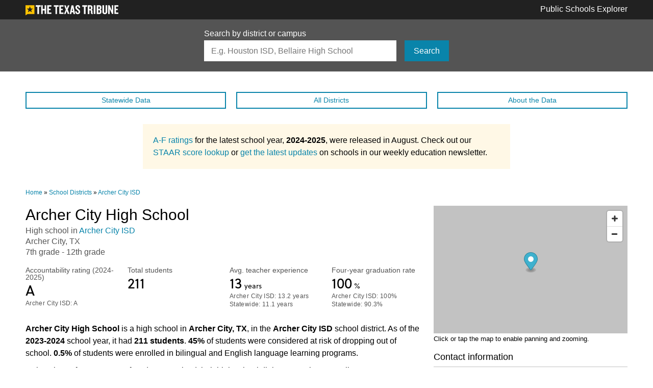

--- FILE ---
content_type: text/html; charset=utf-8
request_url: https://schools.texastribune.org/districts/archer-city-isd/archer-city-high-school/
body_size: 8992
content:
<!doctype html>
<html lang="en">
<head>
  <meta charset="utf-8">
  <meta http-equiv="X-UA-Compatible" content="IE=edge">
  <meta name="viewport" content="width=device-width, initial-scale=1">
  <meta name="twitter:card" content="summary_large_image">
<meta name="twitter:site" content="@texastribune">
<meta name="twitter:creator" content="@texastribune">
<meta property="og:url" content="https://schools.texastribune.org/districts/archer-city-isd/archer-city-high-school/">
<meta property="og:title" content="Archer City High School">
<meta property="og:type" content="article">
<meta property="article:publisher" content="https://www.facebook.com/texastribune">
<meta property="article:published_time" content="2015-12-08">
<meta property="article:modified_time" content="2025-08-18">
<meta property="og:description" content="Texas Public Schools: Use our database to learn more about the state’s  districts and  public schools, including hundreds of charter schools and alternative campuses. You can easily navigate through information on demographics, academic performance, college readiness and average teacher salaries for each school or district.">
<meta property="og:site_name" content="Texas Public Schools">
<meta property="og:image" content="http://schools.texastribune.org/static/images/facebook-share.ee0f18c1b10c.jpg">
<meta property="fb:app_id" content="154122474650943">

  <title>Archer City High School | Texas Public Schools | The Texas Tribune</title>
  <link rel="canonical" href="https://schools.texastribune.org/districts/archer-city-isd/archer-city-high-school/" />
  <script src="https://use.typekit.net/gbr6cnk.js"></script>
  <script>try{Typekit.load({ async: true });}catch(e){}</script>
  <link rel="stylesheet" href="/static/styles/main.bd2c7377f1cc.css">
  <script>var googletag = googletag || {};googletag.cmd = googletag.cmd || [];var BLANK_STORY_IMAGE = '/static/images/trib-bug.398e41225d62.png';</script>
  <script type="application/ld+json">
    {
      "@context": "http://schema.org",
      "@type": "WebPage",
      "headline": "Archer City High School - Archer City ISD (Public Schools)",
      "url": "https://schools.texastribune.org/districts/archer-city-isd/archer-city-high-school/",
      "thumbnailUrl": "http://schools.texastribune.org/static/images/facebook-share.ee0f18c1b10c.jpg",
      "dateCreated": "2015-12-08T06:00:00-06:00",
      "dateModified": "2025-08-18T06:00:00-06:00",
      "articleSection": "Public Education",
      "creator": ["Ryan Murphy", "Annie Daniel", "Mandi Cai", "Eric Lau", "Yuriko Schumacher", "Carla Astudillo", "Rob Reid"],
      "keywords": ["education", "public schools", "public education"],
      "potentialAction": {
        "@type": "SearchAction",
        "target": "https://schools.texastribune.org/search/?q={search_term_string}",
        "query-input": "required name=search_term_string"
      }
    }
  </script>
</head>

<body>

<!-- Google surveys need to go here -->

<script src='https://api.mapbox.com/mapbox-gl-js/v0.54.0/mapbox-gl.js'></script>
<link href='https://api.mapbox.com/mapbox-gl-js/v0.54.0/mapbox-gl.css' rel='stylesheet' />

<script>
(function() {
  var ARTICLE_URL = window.location.href;
  var CONTENT_ID = 'everything';
  document.write(
    '<scr'+'ipt '+
    'src="//survey.g.doubleclick.net/survey?site=41001'+
    '&amp;url='+encodeURIComponent(ARTICLE_URL)+
    (CONTENT_ID ? '&amp;cid='+encodeURIComponent(CONTENT_ID) : '')+
    '&amp;random='+(new Date).getTime()+
    '" type="text/javascript">'+'\x3C/scr'+'ipt>'
  );
})();

// A hacky way of determining if a Google survey has been loaded
window.onload = function() {
  var gtm = document.getElementById('t402-prompt-iframe');

  // Send Google Analytics event if there's an iframe on the page
  if (gtm != null) {
    if ( gtm.contentWindow.document.body.innerHTML.length > 0 ) {
      window.dataLayer.push({
        event: 'customDataVisuals',
        gaCategory: 'data visuals - schools',
        gaAction: 'google form loaded',
        gaLabel: '',
      });
    }
  }
}
</script>



<header class="header header-standard" role="banner">

<div class="container">
  <div class="header-logo">
    <a href="http://www.texastribune.org/">
      <img class="tribune-logo tribune-logo-desktop" src="/static/images/logos/tribune-white.1748768abf41.svg" alt="The Texas Tribune">
      <img class="tribune-logo tribune-logo-mobile" src="/static/images/logos/tribune-white-small.0a60a7ad62f1.svg" alt="The Texas Tribune">
    </a>
  </div>

  <a class="header-title" href="/">Public Schools Explorer</a>
</div>

</header>



<section class="search-bar">
  <div class="container">
    <form class="search-form" action="/search/" method="GET">
      <label class="search-form-label" for="search">Search by district or campus</label>
      <div class="search-input-group">
      <input class="search-form-input" id="search" type="search" name="q" placeholder="E.g. Houston ISD, Bellaire High School" autocapitalize="none" autocomplete="off" autocorrect="off" spellcheck="false">
      <span class="search-form-submit">
        <button class="btn btn-link" type="submit">Search</button>
      </span>
      </div>
    </form>
  </div>
</section>

<aside class="ad-slot ad-slot--hidden-on-mobile">
  <div id="ad-banner-leader"></div>
</aside>


<nav class="menu-bar-container container">
  <ul class="menu-bar">
    <li class="menu-bar__item"><a class="btn btn-link-ghost btn-block btn-thin" href="/states/tx/">Statewide<span class="menu-bar__text"> Data</span></a></li>
    <li class="menu-bar__item"><a class="btn btn-link-ghost btn-block btn-thin" href="/districts/">All Districts</a></li>
    <li class="menu-bar__item"><a class="btn btn-link-ghost btn-block btn-thin" href="/about/">About<span class="menu-bar__text"> the Data</span></a></li>
  </ul>
</nav>


<div class="a-f-ratings-announcement">
  <p>
    <a href="https://www.texastribune.org/2025/08/15/texas-a-f-school-district-accountability-ratings-lookup/">A-F ratings</a> for the latest school year, <span style="font-weight: bold;">2024-2025</span>, were released in August. Check out our <a href="https://www.texastribune.org/2025/08/16/texas-staar-scores-lookup/">STAAR score lookup</a> or <a href="https://www.texastribune.org/newsletters/education-weekly/">get the latest updates</a> on schools in our weekly education newsletter.
 
  </p>
</div>






<div class="reminder-bar" id="js-reminder-bar">
  <div class="container">
    <span class="reminder-bar__title">Archer City High School &mdash; Archer City ISD</span>
    <span class="reminder-bar__year">2023-2024</span>
  </div>
</div>



<main class="container" id="main" role="main">
  <div class="p402_premium">
    
<nav class="breadcrumbs">
  <a class="breadcrumbs__item" href="/">Home</a> » <a class="breadcrumbs__item" href="/districts/">School Districts</a> » <a class="breadcrumbs__item" href="/districts/archer-city-isd/">Archer City ISD</a>
</nav>


    

<section class="row section">
<div class="intro-block">
<header class="page-header">
  <h1 class="page-headline" id="js-reminder-bar-trigger">Archer City High School</h1>
  <ul>
    <li class="page-subtext">High school in <a href="/districts/archer-city-isd/">Archer City ISD</a></li>
    <li class="page-subtext">Archer City, TX</li>
    <li class="page-subtext">7th grade - 12th grade</li>
  </ul>
  
</header>



<section class="row metrics">
  
<div class="metric">
  <p class="metric-title">Accountability rating 
    
      
        (2024-2025)
      
    
  </p>
  <p class="metric-value">
    A<span class="metric-value-label"> </span>
  </p>
  
    
    <p class="metric-subtext">
      Archer City ISD: A
    </p>
    
    
  
</div>

  
<div class="metric">
  <p class="metric-title">Total students 
    
      
    
  </p>
  <p class="metric-value">
    211<span class="metric-value-label"> </span>
  </p>
  
    
    
  
</div>

  
<div class="metric">
  <p class="metric-title">Avg. teacher experience 
    
      
    
  </p>
  <p class="metric-value">
    13<span class="metric-value-label"> years</span>
  </p>
  
    
    <p class="metric-subtext">
      Archer City ISD: 13.2 years
    </p>
    
    
    <p class="metric-subtext">
      Statewide: 11.1 years
    </p>
    
  
</div>

  
<div class="metric">
  <p class="metric-title">Four-year graduation rate 
    
      
    
  </p>
  <p class="metric-value">
    100<span class="metric-value-label"> %</span>
  </p>
  
    
    <p class="metric-subtext">
      Archer City ISD: 100%
    </p>
    
    
    <p class="metric-subtext">
      Statewide: 90.3%
    </p>
    
  
</div>

</section>


<section class="page-prose">
  <p>
    <strong>Archer City High School</strong> is a high school in <strong>Archer City, TX</strong>, in the <strong>Archer City ISD</strong> school district. 
    As of the <strong>2023-2024</strong> school year, it had <strong>211 students</strong>. 
    <strong>45%</strong> of students were considered at risk of dropping out of school. 
    <strong>0.5%</strong> of students were enrolled in bilingual and English language learning programs.
  </p>

  <!---<p>
    The school received an accountability rating of <strong>A</strong> for the <strong>2024-2025</strong> school year.
  </p>--->

  <p>
    
    In the Class of 2023, <strong>100%</strong> of students received their high school diplomas on time or earlier.
    
    
  </p>

  <p>
    
      
      The average SAT score at Archer City High School was <strong>1248</strong> for <strong>2022-2023</strong> graduates.
      
      
      The average ACT score was <strong>20.2</strong>.
      
    
  </p>

  <p>
    
    As of the <strong>2023-2024</strong> school year, an average teacher's salary was <strong>$56,768</strong>, which is <strong>$5,706 less</strong> than the state average.
    

    
    On average, teachers had <strong>13 years</strong> of experience.
    
  </p>
</section>

</div>
<div class="contact-block">
<div class="map" id="map-campus"></div>
<figcaption class="map-caption">
  Click or tap the map to enable panning and zooming.
</figcaption>

<section class="card">
  <h2 class="card-header">Contact information</h2>
  <div class="row">
  <div class="col-6">
  
  <h3 class="card-title">Website</h3>
  <p class="card-text card-website"><a href="http://www.archercityisd.net/" rel="nofollow">www.archercityisd.net/</a></p>
  
  
  <h3 class="card-title">Address</h3>
  <address class="card-address">
    600 S Ash St<br>
    Archer City, TX 76351-0926
  </address>
  
  
  <h3 class="card-title">Office phone number</h3>
  <p class="card-text"><span class="icon-phone"></span> <a href="tel://+19405744713">(940) 574-4713</a></p>
  
  </div>
  <div class="col-6">
  
  
  <h3 class="card-title">
  
    Principal
  
  </h3>
  <ul class="card-list">
  
    <li class="card-list-item">Luke Nichols</li>
    <li class="card-list-item card-website"><a href="mailto:lnichols@archercityisd.net">lnichols@archercityisd.net</a></li>
    <li class="card-list-item"><span class="icon-phone"></span> <a href="tel://+19405744713">(940) 574-4713</a></li>
  
  </ul>
  
  
  </div>
  </div>
  <h2 class="card-header outcomes-header"><a href="/outcomes/">Higher Ed Outcomes</a></h2>
  <div class="row">
    <div class="col-12">
      <p class="outcomes-description">Students in <strong>Archer City High School</strong> are part of the Texas Education Agency’s <strong>Region 09</strong>. Students who started eighth grade in <strong>2011</strong> in this region had a college graduation rate of <strong>21.8 percent</strong>. <a href="/outcomes/regions/09/">View a more comprehensive breakdown</a> of the higher education outcomes in <strong>Region 09</strong>.</p>
    </div>
  </div>
</section>
</div>
</section>

<aside class="ad-slot">
  <div id="ad-banner-middle-1"></div>
</aside>


<section class="metrics-block section">

<nav class="metrics-nav" id="metrics-nav">
  <ul class="metrics-jumper">
    <li class="metrics-jumper__item btn btn-link btn-link-hover js-metric-jumper" data-jumper="demographics">Demographics</li>
    <li class="metrics-jumper__item btn btn-gray-ghost btn-link-hover js-metric-jumper" data-jumper="academics">Academics</li>
    <li class="metrics-jumper__item btn btn-gray-ghost btn-link-hover js-metric-jumper" data-jumper="college">College readiness</li>
    <li class="metrics-jumper__item btn btn-gray-ghost btn-link-hover js-metric-jumper" data-jumper="staff">Staff</li>
  </ul>

  <aside class="ad-slot ad-slot--small-margin">
  <div id="ad-sidebar"></div>
</aside>


  <div class="card">
    <p class="card-text"><span class="bold"><a href="/about/#masked">Masked</a></span> &mdash; This statistic is hidden because it may make it possible to identify a student.</p>
    <p class="card-text"><span class="bold">N/A</span> &mdash; No data is available, or the number is zero.</p>
  </div>
</nav>


<div class="metrics-section" id="metrics-section">



<section class="section js-metrics-block" id="demographics">
  <h2 class="page-section-header js-metrics-header">Demographics</h2>

  <h3 class="page-section-subheader">Race and ethnicity</h3>

  <section class="row metrics">
    
<div class="metric metric--full-row">
  <p class="metric-title">Total students 
    
      
    
  </p>
  <p class="metric-value metric-value--bigger">
    211<span class="metric-value-label"> </span>
  </p>
  
    
    
  
</div>

    
<div class="metric">
  <p class="metric-title">African American 
    
      
    
  </p>
  <p class="metric-value">
    0<span class="metric-value-label"> </span><span class="metric-subtext"> (0%)</span>
  </p>
  
    
    <p class="metric-subtext">
      Archer City ISD: 0.2%
    </p>
    
    
    <p class="metric-subtext">
      Statewide: 12.8%
    </p>
    
  
</div>

    
<div class="metric">
  <p class="metric-title">American Indian 
    
      
    
  </p>
  <p class="metric-value">
    5<span class="metric-value-label"> </span><span class="metric-subtext"> (2.4%)</span>
  </p>
  
    
    <p class="metric-subtext">
      Archer City ISD: 1.8%
    </p>
    
    
    <p class="metric-subtext">
      Statewide: 0.3%
    </p>
    
  
</div>

    
<div class="metric">
  <p class="metric-title">Asian 
    
      
    
  </p>
  <p class="metric-value">
    0<span class="metric-value-label"> </span><span class="metric-subtext"> (0%)</span>
  </p>
  
    
    <p class="metric-subtext">
      Archer City ISD: 0%
    </p>
    
    
    <p class="metric-subtext">
      Statewide: 5.4%
    </p>
    
  
</div>

    
<div class="metric">
  <p class="metric-title">Hispanic 
    
      
    
  </p>
  <p class="metric-value">
    33<span class="metric-value-label"> </span><span class="metric-subtext"> (15.6%)</span>
  </p>
  
    
    <p class="metric-subtext">
      Archer City ISD: 15.1%
    </p>
    
    
    <p class="metric-subtext">
      Statewide: 53.2%
    </p>
    
  
</div>
    
<div class="metric">
  <p class="metric-title">Pacific Islander 
    
      
    
  </p>
  <p class="metric-value">
    0<span class="metric-value-label"> </span><span class="metric-subtext"> (0%)</span>
  </p>
  
    
    <p class="metric-subtext">
      Archer City ISD: 0%
    </p>
    
    
    <p class="metric-subtext">
      Statewide: 0.2%
    </p>
    
  
</div>

    
<div class="metric">
  <p class="metric-title">White 
    
      
    
  </p>
  <p class="metric-value">
    164<span class="metric-value-label"> </span><span class="metric-subtext"> (77.7%)</span>
  </p>
  
    
    <p class="metric-subtext">
      Archer City ISD: 79.1%
    </p>
    
    
    <p class="metric-subtext">
      Statewide: 25%
    </p>
    
  
</div>

    
<div class="metric">
  <p class="metric-title">Two or more races 
    
      
    
  </p>
  <p class="metric-value">
    9<span class="metric-value-label"> </span><span class="metric-subtext"> (4.3%)</span>
  </p>
  
    
    <p class="metric-subtext">
      Archer City ISD: 3.8%
    </p>
    
    
    <p class="metric-subtext">
      Statewide: 3.1%
    </p>
    
  
</div>

  </section>

  <section class="bar-chart">

<div class="bar-chart-row">
  <p class="bar-chart-label">African American</p>
  <div class="bar-chart-bar">
    <span class="bar-chart-bar-color" style="width: 0%"></span>
  </div>
  <p class="bar-chart-value">0%</p>
</div>

<div class="bar-chart-row">
  <p class="bar-chart-label">American Indian</p>
  <div class="bar-chart-bar">
    <span class="bar-chart-bar-color" style="width: 2.4%"></span>
  </div>
  <p class="bar-chart-value">2.4%</p>
</div>

<div class="bar-chart-row">
  <p class="bar-chart-label">Asian</p>
  <div class="bar-chart-bar">
    <span class="bar-chart-bar-color" style="width: 0%"></span>
  </div>
  <p class="bar-chart-value">0%</p>
</div>

<div class="bar-chart-row">
  <p class="bar-chart-label">Hispanic</p>
  <div class="bar-chart-bar">
    <span class="bar-chart-bar-color" style="width: 15.6%"></span>
  </div>
  <p class="bar-chart-value">15.6%</p>
</div>

<div class="bar-chart-row">
  <p class="bar-chart-label">Pacific Islander</p>
  <div class="bar-chart-bar">
    <span class="bar-chart-bar-color" style="width: 0%"></span>
  </div>
  <p class="bar-chart-value">0%</p>
</div>

<div class="bar-chart-row">
  <p class="bar-chart-label">White</p>
  <div class="bar-chart-bar">
    <span class="bar-chart-bar-color" style="width: 77.7%"></span>
  </div>
  <p class="bar-chart-value">77.7%</p>
</div>

<div class="bar-chart-row">
  <p class="bar-chart-label">Two or more races</p>
  <div class="bar-chart-bar">
    <span class="bar-chart-bar-color" style="width: 4.3%"></span>
  </div>
  <p class="bar-chart-value">4.3%</p>
</div>

</section>


  <h3 class="page-section-subheader">Risk factors</h3>

  <section class="page-prose">
    <p>A student is <a href="/about/#at-risk">identified as being at risk of dropping out of school</a> based on state-defined criteria. A student is defined as "economically disadvantaged" if he or she is eligible for free or reduced-price lunch or other public assistance.</p>
  </section>

  <section class="row metrics">
    
<div class="metric">
  <p class="metric-title">At-risk students 
    
      
    
  </p>
  <p class="metric-value">
    45<span class="metric-value-label"> %</span>
  </p>
  
    
    <p class="metric-subtext">
      Archer City ISD: 30.8%
    </p>
    
    
    <p class="metric-subtext">
      Statewide: 53.2%
    </p>
    
  
</div>

    
<div class="metric">
  <p class="metric-title">Economically disadvantaged 
    
      
    
  </p>
  <p class="metric-value">
    48.8<span class="metric-value-label"> %</span>
  </p>
  
    
    <p class="metric-subtext">
      Archer City ISD: 50.1%
    </p>
    
    
    <p class="metric-subtext">
      Statewide: 62.3%
    </p>
    
  
</div>

    
<div class="metric">
  <p class="metric-title">Limited English proficiency 
    
      
    
  </p>
  <p class="metric-value">
    0.5<span class="metric-value-label"> %</span>
  </p>
  
    
    <p class="metric-subtext">
      Archer City ISD: 1.4%
    </p>
    
    
    <p class="metric-subtext">
      Statewide: 24.4%
    </p>
    
  
</div>

  </section>

  <section class="bar-chart">

<div class="bar-chart-row">
  <p class="bar-chart-label">At-risk students</p>
  <div class="bar-chart-bar">
    <span class="bar-chart-bar-color" style="width: 45.0%"></span>
  </div>
  <p class="bar-chart-value">45.0%</p>
</div>

<div class="bar-chart-row">
  <p class="bar-chart-label">Econ. disadvantaged</p>
  <div class="bar-chart-bar">
    <span class="bar-chart-bar-color" style="width: 48.8%"></span>
  </div>
  <p class="bar-chart-value">48.8%</p>
</div>

<div class="bar-chart-row">
  <p class="bar-chart-label">Limited Eng. proficiency</p>
  <div class="bar-chart-bar">
    <span class="bar-chart-bar-color" style="width: 0.5%"></span>
  </div>
  <p class="bar-chart-value">0.5%</p>
</div>

</section>


  <h3 class="page-section-subheader">Enrollment by program</h3>

  <section class="page-prose">
    <p>A look at the percentage of students enrolled in certain programs offered at schools for the <span style="font-weight: bold;">2023-2024</span> school year. 
    A student can be enrolled in more than one program.</p>
  </section>

  <section class="row metrics">
    
<div class="metric">
  <p class="metric-title">Bilingual/ESL 
    
      
    
  </p>
  <p class="metric-value">
    0.5<span class="metric-value-label"> %</span>
  </p>
  
    
    <p class="metric-subtext">
      Archer City ISD: 1.4%
    </p>
    
    
    <p class="metric-subtext">
      Statewide: 24.5%
    </p>
    
  
</div>

    
    
<div class="metric">
  <p class="metric-title">Gifted and Talented 
    
      
    
  </p>
  <p class="metric-value">
    8.1<span class="metric-value-label"> %</span>
  </p>
  
    
    <p class="metric-subtext">
      Archer City ISD: 8%
    </p>
    
    
    <p class="metric-subtext">
      Statewide: 8.5%
    </p>
    
  
</div>

    
<div class="metric">
  <p class="metric-title">Special Education 
    
      
    
  </p>
  <p class="metric-value">
    13.3<span class="metric-value-label"> %</span>
  </p>
  
    
    <p class="metric-subtext">
      Archer City ISD: 14.5%
    </p>
    
    
    <p class="metric-subtext">
      Statewide: 13.9%
    </p>
    
  
</div>

  </section>

  <section class="bar-chart">

<div class="bar-chart-row">
  <p class="bar-chart-label">Bilingual/ESL</p>
  <div class="bar-chart-bar">
    <span class="bar-chart-bar-color" style="width: 0.5%"></span>
  </div>
  <p class="bar-chart-value">0.5%</p>
</div>

<div class="bar-chart-row">
  <p class="bar-chart-label">Gifted and talented</p>
  <div class="bar-chart-bar">
    <span class="bar-chart-bar-color" style="width: 8.1%"></span>
  </div>
  <p class="bar-chart-value">8.1%</p>
</div>

<div class="bar-chart-row">
  <p class="bar-chart-label">Special education</p>
  <div class="bar-chart-bar">
    <span class="bar-chart-bar-color" style="width: 13.3%"></span>
  </div>
  <p class="bar-chart-value">13.3%</p>
</div>

</section>

</section>




<section class="section js-metrics-block" id="academics">
  <h2 class="page-section-header">Academics</h2>
  
    <h3 class="page-section-subheader">Accountability ratings</h3>

    <div class="page-prose">
      <p>Texas assigns ratings to districts and campuses that designate their performance in relation to the state's accountability system.</p>
      
      <div class="a-f-ratings-announcement">
  <p>
    <a href="https://www.texastribune.org/2025/08/15/texas-a-f-school-district-accountability-ratings-lookup/">A-F ratings</a> for the latest school year, <span style="font-weight: bold;">2024-2025</span>, were released in August. Check out our <a href="https://www.texastribune.org/2025/08/16/texas-staar-scores-lookup/">STAAR score lookup</a> or <a href="https://www.texastribune.org/newsletters/education-weekly/">get the latest updates</a> on schools in our weekly education newsletter.
 
  </p>
</div>

    </div>

    <section class="row metrics">
      
        
<div class="metric">
  <p class="metric-title">Overall 
    
      
        (2024-2025)
      
    
  </p>
  <p class="metric-value">
    A<span class="metric-value-label"> </span>
  </p>
  
    
    <p class="metric-subtext">
      Archer City ISD: A
    </p>
    
    
  
</div>

        
<div class="metric">
  <p class="metric-title">Student achievement 
    
      
        (2024-2025)
      
    
  </p>
  <p class="metric-value">
    A<span class="metric-value-label"> </span>
  </p>
  
    
    <p class="metric-subtext">
      Archer City ISD: A
    </p>
    
    
  
</div>

        
<div class="metric">
  <p class="metric-title">School progress 
    
      
        (2024-2025)
      
    
  </p>
  <p class="metric-value">
    A<span class="metric-value-label"> </span>
  </p>
  
    
    <p class="metric-subtext">
      Archer City ISD: A
    </p>
    
    
  
</div>

        
<div class="metric">
  <p class="metric-title">Closing the gaps 
    
      
        (2024-2025)
      
    
  </p>
  <p class="metric-value">
    A<span class="metric-value-label"> </span>
  </p>
  
    
    <p class="metric-subtext">
      Archer City ISD: A
    </p>
    
    
  
</div>

      
    </section>

    <div class="page-prose">
      <p>The overall grades are based on three categories: student achievement (how well students perform academically), school progress (how well students perform over time and compared to students in similar schools) and closing the gaps (how well schools are boosting performance for subgroups such as students with special needs).</p>
      <!---<p>For a detailed explanation of this year’s accountability system, see the <a href="https://tea.texas.gov/texas-schools/accountability/academic-accountability/performance-reporting/2024-accountability-manual">2024 Accountability Manual</a>.</p>
      --->
      <p>For a detailed explanation of this year’s accountability system, see the <a href="https://tea.texas.gov/texas-schools/accountability/academic-accountability/performance-reporting/2025-accountability-manual">2025 Accountability Manual</a>.</p>
    </div>
  

  
    <h3 class="page-section-subheader">Four-year graduation rates</h3>

    <div class="page-prose">
      <p>The percentage of students who started ninth grade in 2019-2020 and received a high school diploma on time &mdash; by <strong>Aug. 31, 2023</strong>. <a href="/about/#four-year-grad">Learn more about how four-year graduation rates are defined</a>.</p>
    </div>

    <section class="row metrics">
      
<div class="metric">
  <p class="metric-title">All students 
    
      
    
  </p>
  <p class="metric-value">
    100<span class="metric-value-label"> %</span>
  </p>
  
    
    <p class="metric-subtext">
      Archer City ISD: 100%
    </p>
    
    
    <p class="metric-subtext">
      Statewide: 90.3%
    </p>
    
  
</div>

      
<div class="metric">
  <p class="metric-title">African American 
    
      
    
  </p>
  <p class="metric-value">
    N/A<span class="metric-value-label"> </span>
  </p>
  
    
    <p class="metric-subtext">
      Archer City ISD: N/A
    </p>
    
    
    <p class="metric-subtext">
      Statewide: 86.7%
    </p>
    
  
</div>

      
<div class="metric">
  <p class="metric-title">American Indian 
    
      
    
  </p>
  <p class="metric-value">
    N/A<span class="metric-value-label"> </span>
  </p>
  
    
    <p class="metric-subtext">
      Archer City ISD: N/A
    </p>
    
    
    <p class="metric-subtext">
      Statewide: 89.3%
    </p>
    
  
</div>

      
<div class="metric">
  <p class="metric-title">Asian 
    
      
    
  </p>
  <p class="metric-value">
    N/A<span class="metric-value-label"> </span>
  </p>
  
    
    <p class="metric-subtext">
      Archer City ISD: N/A
    </p>
    
    
    <p class="metric-subtext">
      Statewide: 96.9%
    </p>
    
  
</div>

      
<div class="metric">
  <p class="metric-title">Hispanic 
    
      
    
  </p>
  <p class="metric-value">
    Masked<span class="metric-value-label"> </span>
  </p>
  
    
    <p class="metric-subtext">
      Archer City ISD: Masked
    </p>
    
    
    <p class="metric-subtext">
      Statewide: 88.6%
    </p>
    
  
</div>

      
<div class="metric">
  <p class="metric-title">Pacific Islander 
    
      
    
  </p>
  <p class="metric-value">
    N/A<span class="metric-value-label"> </span>
  </p>
  
    
    <p class="metric-subtext">
      Archer City ISD: N/A
    </p>
    
    
    <p class="metric-subtext">
      Statewide: 88.3%
    </p>
    
  
</div>

      
<div class="metric">
  <p class="metric-title">White 
    
      
    
  </p>
  <p class="metric-value">
    100<span class="metric-value-label"> %</span>
  </p>
  
    
    <p class="metric-subtext">
      Archer City ISD: 100%
    </p>
    
    
    <p class="metric-subtext">
      Statewide: 94.2%
    </p>
    
  
</div>

      
<div class="metric">
  <p class="metric-title">Two or more races 
    
      
    
  </p>
  <p class="metric-value">
    Masked<span class="metric-value-label"> </span>
  </p>
  
    
    <p class="metric-subtext">
      Archer City ISD: Masked
    </p>
    
    
    <p class="metric-subtext">
      Statewide: 91.7%
    </p>
    
  
</div>

    </section>

    <section class="bar-chart">

<div class="bar-chart-row">
  <p class="bar-chart-label">African American</p>
  <div class="bar-chart-bar">
    <span class="bar-chart-bar-color" style="width: 0%"></span>
  </div>
  <p class="bar-chart-value">N/A</p>
</div>

<div class="bar-chart-row">
  <p class="bar-chart-label">American Indian</p>
  <div class="bar-chart-bar">
    <span class="bar-chart-bar-color" style="width: 0%"></span>
  </div>
  <p class="bar-chart-value">N/A</p>
</div>

<div class="bar-chart-row">
  <p class="bar-chart-label">Asian</p>
  <div class="bar-chart-bar">
    <span class="bar-chart-bar-color" style="width: 0%"></span>
  </div>
  <p class="bar-chart-value">N/A</p>
</div>

<div class="bar-chart-row">
  <p class="bar-chart-label">Hispanic</p>
  <div class="bar-chart-bar">
    <span class="bar-chart-bar-color" style="width: 0%"></span>
  </div>
  <p class="bar-chart-value">Masked</p>
</div>

<div class="bar-chart-row">
  <p class="bar-chart-label">Pacific Islander</p>
  <div class="bar-chart-bar">
    <span class="bar-chart-bar-color" style="width: 0%"></span>
  </div>
  <p class="bar-chart-value">N/A</p>
</div>

<div class="bar-chart-row">
  <p class="bar-chart-label">White</p>
  <div class="bar-chart-bar">
    <span class="bar-chart-bar-color" style="width: 100.0%"></span>
  </div>
  <p class="bar-chart-value">100.0%</p>
</div>

<div class="bar-chart-row">
  <p class="bar-chart-label">Two or more races</p>
  <div class="bar-chart-bar">
    <span class="bar-chart-bar-color" style="width: 0%"></span>
  </div>
  <p class="bar-chart-value">Masked</p>
</div>

</section>

  

  
    <h3 class="page-section-subheader">Dropout rates</h3>

    <div class="page-prose">
      <p>The dropout rate for students in grades 9-12 during the <span style="font-weight: bold;">2022-2023</span> school year. 
      It is calculated by dividing the number of dropouts by the number of students who were in attendance at any time during the school year.</p>
    </div>

    <section class="row metrics">
      
<div class="metric">
  <p class="metric-title">All students 
    
      
    
  </p>
  <p class="metric-value">
    0<span class="metric-value-label"> %</span>
  </p>
  
    
    <p class="metric-subtext">
      Archer City ISD: 0%
    </p>
    
    
    <p class="metric-subtext">
      Statewide: 2%
    </p>
    
  
</div>

      
<div class="metric">
  <p class="metric-title">African American 
    
      
    
  </p>
  <p class="metric-value">
    Masked<span class="metric-value-label"> </span>
  </p>
  
    
    <p class="metric-subtext">
      Archer City ISD: Masked
    </p>
    
    
    <p class="metric-subtext">
      Statewide: 3.2%
    </p>
    
  
</div>

      
<div class="metric">
  <p class="metric-title">American Indian 
    
      
    
  </p>
  <p class="metric-value">
    Masked<span class="metric-value-label"> </span>
  </p>
  
    
    <p class="metric-subtext">
      Archer City ISD: Masked
    </p>
    
    
    <p class="metric-subtext">
      Statewide: 2.3%
    </p>
    
  
</div>

      
<div class="metric">
  <p class="metric-title">Asian 
    
      
    
  </p>
  <p class="metric-value">
    Masked<span class="metric-value-label"> </span>
  </p>
  
    
    <p class="metric-subtext">
      Archer City ISD: Masked
    </p>
    
    
    <p class="metric-subtext">
      Statewide: 0.5%
    </p>
    
  
</div>

      
<div class="metric">
  <p class="metric-title">Hispanic 
    
      
    
  </p>
  <p class="metric-value">
    0<span class="metric-value-label"> %</span>
  </p>
  
    
    <p class="metric-subtext">
      Archer City ISD: 0%
    </p>
    
    
    <p class="metric-subtext">
      Statewide: 2.4%
    </p>
    
  
</div>

      
<div class="metric">
  <p class="metric-title">Pacific Islander 
    
      
    
  </p>
  <p class="metric-value">
    N/A<span class="metric-value-label"> </span>
  </p>
  
    
    <p class="metric-subtext">
      Archer City ISD: N/A
    </p>
    
    
    <p class="metric-subtext">
      Statewide: 1.8%
    </p>
    
  
</div>

      
<div class="metric">
  <p class="metric-title">White 
    
      
    
  </p>
  <p class="metric-value">
    0<span class="metric-value-label"> %</span>
  </p>
  
    
    <p class="metric-subtext">
      Archer City ISD: 0%
    </p>
    
    
    <p class="metric-subtext">
      Statewide: 1%
    </p>
    
  
</div>

      
<div class="metric">
  <p class="metric-title">Two or more races 
    
      
    
  </p>
  <p class="metric-value">
    0<span class="metric-value-label"> %</span>
  </p>
  
    
    <p class="metric-subtext">
      Archer City ISD: 0%
    </p>
    
    
    <p class="metric-subtext">
      Statewide: 1.7%
    </p>
    
  
</div>

    </section>
  

  <h3 class="page-section-subheader">Chronic absenteeism</h3>

  <div class="page-prose">
    <p>The chronic absenteeism rate for students during the <span style="font-weight: bold;">2022-2023</span> school year. 
      It measures the number of students who were absent for at least ten percent of the school year.</p>
  </div>

  <section class="row metrics">
    
<div class="metric">
  <p class="metric-title">All students 
    
      
    
  </p>
  <p class="metric-value">
    19.4<span class="metric-value-label"> %</span>
  </p>
  
    
    <p class="metric-subtext">
      Archer City ISD: 13.2%
    </p>
    
    
    <p class="metric-subtext">
      Statewide: 20.3%
    </p>
    
  
</div>

    
<div class="metric">
  <p class="metric-title">African American 
    
      
    
  </p>
  <p class="metric-value">
    Masked<span class="metric-value-label"> </span>
  </p>
  
    
    <p class="metric-subtext">
      Archer City ISD: 33.3%
    </p>
    
    
    <p class="metric-subtext">
      Statewide: 24.8%
    </p>
    
  
</div>

    
<div class="metric">
  <p class="metric-title">American Indian 
    
      
    
  </p>
  <p class="metric-value">
    Masked<span class="metric-value-label"> </span>
  </p>
  
    
    <p class="metric-subtext">
      Archer City ISD: Masked
    </p>
    
    
    <p class="metric-subtext">
      Statewide: 21.3%
    </p>
    
  
</div>

    
<div class="metric">
  <p class="metric-title">Asian 
    
      
    
  </p>
  <p class="metric-value">
    Masked<span class="metric-value-label"> </span>
  </p>
  
    
    <p class="metric-subtext">
      Archer City ISD: Masked
    </p>
    
    
    <p class="metric-subtext">
      Statewide: 7.6%
    </p>
    
  
</div>

    
<div class="metric">
  <p class="metric-title">Hispanic 
    
      
    
  </p>
  <p class="metric-value">
    25.8<span class="metric-value-label"> %</span>
  </p>
  
    
    <p class="metric-subtext">
      Archer City ISD: 21%
    </p>
    
    
    <p class="metric-subtext">
      Statewide: 23.2%
    </p>
    
  
</div>

    
<div class="metric">
  <p class="metric-title">Pacific Islander 
    
      
    
  </p>
  <p class="metric-value">
    N/A<span class="metric-value-label"> </span>
  </p>
  
    
    <p class="metric-subtext">
      Archer City ISD: N/A
    </p>
    
    
    <p class="metric-subtext">
      Statewide: 23.7%
    </p>
    
  
</div>

    
<div class="metric">
  <p class="metric-title">White 
    
      
    
  </p>
  <p class="metric-value">
    19.3<span class="metric-value-label"> %</span>
  </p>
  
    
    <p class="metric-subtext">
      Archer City ISD: 12%
    </p>
    
    
    <p class="metric-subtext">
      Statewide: 14.5%
    </p>
    
  
</div>

    
<div class="metric">
  <p class="metric-title">Two or more races 
    
      
    
  </p>
  <p class="metric-value">
    11.1<span class="metric-value-label"> %</span>
  </p>
  
    
    <p class="metric-subtext">
      Archer City ISD: 5.9%
    </p>
    
    
    <p class="metric-subtext">
      Statewide: 18.7%
    </p>
    
  
</div>

  </section>
</section>



  

<section class="section js-metrics-block" id="college">
  <h2 class="page-section-header js-metrics-header">College readiness</h2>

  <h3 class="page-section-subheader">AP/IB participation</h3>

  <section class="page-prose">
    <p>The percentage of students in grades 11 and 12 taking at least one Advanced Placement (AP) or International Baccalaureate (IB) exam in any subject 
    during the <span style="font-weight: bold;">2022-2023</span> school year.</p>
  </section>

  <section class="row metrics">
    
<div class="metric">
  <p class="metric-title">All students 
    
      
    
  </p>
  <p class="metric-value">
    8.7<span class="metric-value-label"> %</span>
  </p>
  
    
    <p class="metric-subtext">
      Archer City ISD: 8.7%
    </p>
    
    
    <p class="metric-subtext">
      Statewide: 24.2%
    </p>
    
  
</div>

    
<div class="metric">
  <p class="metric-title">African American 
    
      
    
  </p>
  <p class="metric-value">
    Masked<span class="metric-value-label"> </span>
  </p>
  
    
    <p class="metric-subtext">
      Archer City ISD: Masked
    </p>
    
    
    <p class="metric-subtext">
      Statewide: 15.9%
    </p>
    
  
</div>

    
<div class="metric">
  <p class="metric-title">American Indian 
    
      
    
  </p>
  <p class="metric-value">
    N/A<span class="metric-value-label"> </span>
  </p>
  
    
    <p class="metric-subtext">
      Archer City ISD: N/A
    </p>
    
    
    <p class="metric-subtext">
      Statewide: 19.8%
    </p>
    
  
</div>

    
<div class="metric">
  <p class="metric-title">Asian 
    
      
    
  </p>
  <p class="metric-value">
    Masked<span class="metric-value-label"> </span>
  </p>
  
    
    <p class="metric-subtext">
      Archer City ISD: Masked
    </p>
    
    
    <p class="metric-subtext">
      Statewide: 61.5%
    </p>
    
  
</div>

    
<div class="metric">
  <p class="metric-title">Hispanic 
    
      
    
  </p>
  <p class="metric-value">
    20<span class="metric-value-label"> %</span>
  </p>
  
    
    <p class="metric-subtext">
      Archer City ISD: 20%
    </p>
    
    
    <p class="metric-subtext">
      Statewide: 21.4%
    </p>
    
  
</div>

    
<div class="metric">
  <p class="metric-title">Pacific Islander 
    
      
    
  </p>
  <p class="metric-value">
    N/A<span class="metric-value-label"> </span>
  </p>
  
    
    <p class="metric-subtext">
      Archer City ISD: N/A
    </p>
    
    
    <p class="metric-subtext">
      Statewide: 19.5%
    </p>
    
  
</div>

    
<div class="metric">
  <p class="metric-title">White 
    
      
    
  </p>
  <p class="metric-value">
    7.7<span class="metric-value-label"> %</span>
  </p>
  
    
    <p class="metric-subtext">
      Archer City ISD: 7.7%
    </p>
    
    
    <p class="metric-subtext">
      Statewide: 26.3%
    </p>
    
  
</div>

    
<div class="metric">
  <p class="metric-title">Two or more races 
    
      
    
  </p>
  <p class="metric-value">
    Masked<span class="metric-value-label"> </span>
  </p>
  
    
    <p class="metric-subtext">
      Archer City ISD: Masked
    </p>
    
    
    <p class="metric-subtext">
      Statewide: 26.9%
    </p>
    
  
</div>

  </section>

  <h3 class="page-section-subheader">AP/IB performance</h3>

  <section class="page-prose">
    <p>The percentage of test-taking students in grades 11 and 12 who passed at least one AP or IB exam in the <span style="font-weight: bold;">2022-2023</span> school year. 
    A passing score on the AP exam is a 3, 4 or 5. On an IB exam, it is a 4, 5, 6 or 7.</p>
  </section>

  <section class="row metrics">
    
<div class="metric">
  <p class="metric-title">All students 
    
      
    
  </p>
  <p class="metric-value">
    33.3<span class="metric-value-label"> %</span>
  </p>
  
    
    <p class="metric-subtext">
      Archer City ISD: 33.3%
    </p>
    
    
    <p class="metric-subtext">
      Statewide: 53.3%
    </p>
    
  
</div>

    
<div class="metric">
  <p class="metric-title">African American 
    
      
    
  </p>
  <p class="metric-value">
    N/A<span class="metric-value-label"> </span>
  </p>
  
    
    <p class="metric-subtext">
      Archer City ISD: N/A
    </p>
    
    
    <p class="metric-subtext">
      Statewide: 34.1%
    </p>
    
  
</div>

    
<div class="metric">
  <p class="metric-title">American Indian 
    
      
    
  </p>
  <p class="metric-value">
    N/A<span class="metric-value-label"> </span>
  </p>
  
    
    <p class="metric-subtext">
      Archer City ISD: N/A
    </p>
    
    
    <p class="metric-subtext">
      Statewide: 53.6%
    </p>
    
  
</div>

    
<div class="metric">
  <p class="metric-title">Asian 
    
      
    
  </p>
  <p class="metric-value">
    N/A<span class="metric-value-label"> </span>
  </p>
  
    
    <p class="metric-subtext">
      Archer City ISD: N/A
    </p>
    
    
    <p class="metric-subtext">
      Statewide: 79.5%
    </p>
    
  
</div>

    
<div class="metric">
  <p class="metric-title">Hispanic 
    
      
    
  </p>
  <p class="metric-value">
    Masked<span class="metric-value-label"> </span>
  </p>
  
    
    <p class="metric-subtext">
      Archer City ISD: Masked
    </p>
    
    
    <p class="metric-subtext">
      Statewide: 39.9%
    </p>
    
  
</div>

    
<div class="metric">
  <p class="metric-title">Pacific Islander 
    
      
    
  </p>
  <p class="metric-value">
    N/A<span class="metric-value-label"> </span>
  </p>
  
    
    <p class="metric-subtext">
      Archer City ISD: N/A
    </p>
    
    
    <p class="metric-subtext">
      Statewide: 47.4%
    </p>
    
  
</div>

    
<div class="metric">
  <p class="metric-title">White 
    
      
    
  </p>
  <p class="metric-value">
    Masked<span class="metric-value-label"> </span>
  </p>
  
    
    <p class="metric-subtext">
      Archer City ISD: Masked
    </p>
    
    
    <p class="metric-subtext">
      Statewide: 67%
    </p>
    
  
</div>

    
<div class="metric">
  <p class="metric-title">Two or more races 
    
      
    
  </p>
  <p class="metric-value">
    N/A<span class="metric-value-label"> </span>
  </p>
  
    
    <p class="metric-subtext">
      Archer City ISD: N/A
    </p>
    
    
    <p class="metric-subtext">
      Statewide: 66%
    </p>
    
  
</div>

  </section>

  <h3 class="page-section-subheader">SAT</h3>

  <section class="page-prose">
    <p>The average SAT score for students graduating in <span style="font-weight: bold;">2022-2023</span>, with critical reading, writing and mathematics results combined. 
    The maximum score is 2400. For the small percentage of students who took the redesigned SAT with a maximum score of 1600, their scores were converted to the equivalent scores on the previous SAT using College Board concordance tables.</p>
  </section>

  <section class="row metrics">
    
<div class="metric">
  <p class="metric-title">Avg. SAT score 
    
      
    
  </p>
  <p class="metric-value">
    1248<span class="metric-value-label"> </span>
  </p>
  
    
    <p class="metric-subtext">
      Archer City ISD: 1248
    </p>
    
    
    <p class="metric-subtext">
      Statewide: 978
    </p>
    
  
</div>

  </section>

  <h3 class="page-section-subheader">ACT</h3>

  <section class="page-prose">
    <p>The average ACT composite score for students graduating in <span style="font-weight: bold;">2022-2023</span>. The maximum score is 36.</p>
  </section>

  <section class="row metrics">
    
<div class="metric">
  <p class="metric-title">Avg. ACT score 
    
      
    
  </p>
  <p class="metric-value">
    20.2<span class="metric-value-label"> </span>
  </p>
  
    
    <p class="metric-subtext">
      Archer City ISD: 20.2
    </p>
    
    
    <p class="metric-subtext">
      Statewide: 19.2
    </p>
    
  
</div>

  </section>

  <h3 class="page-section-subheader">College-ready graduates</h3>

  <section class="page-prose">
    <p>A graduate is <a href="/about/#college-ready">considered college ready in Reading or Math</a> if he or she has met or exceeded the college-ready criteria on the Texas Success Initiative Assessment (TSIA) test, the SAT or the ACT test. 
    These figures are for students graduating in <span style="font-weight: bold;">2022-2023</span>.</p>
  </section>

  <section class="row metrics">
    
<div class="metric">
  <p class="metric-title">Reading 
    
      
    
  </p>
  <p class="metric-value">
    80<span class="metric-value-label"> %</span>
  </p>
  
    
    <p class="metric-subtext">
      Archer City ISD: 80%
    </p>
    
    
    <p class="metric-subtext">
      Statewide: 62.8%
    </p>
    
  
</div>

    
<div class="metric">
  <p class="metric-title">Math 
    
      
    
  </p>
  <p class="metric-value">
    73.3<span class="metric-value-label"> %</span>
  </p>
  
    
    <p class="metric-subtext">
      Archer City ISD: 73.3%
    </p>
    
    
    <p class="metric-subtext">
      Statewide: 54.3%
    </p>
    
  
</div>

    
<div class="metric">
  <p class="metric-title">Reading + Math 
    
      
    
  </p>
  <p class="metric-value">
    73.3<span class="metric-value-label"> %</span>
  </p>
  
    
    <p class="metric-subtext">
      Archer City ISD: 73.3%
    </p>
    
    
    <p class="metric-subtext">
      Statewide: 48.4%
    </p>
    
  
</div>

  </section>

  <section class="bar-chart">

<div class="bar-chart-row">
  <p class="bar-chart-label">Reading</p>
  <div class="bar-chart-bar">
    <span class="bar-chart-bar-color" style="width: 80.0%"></span>
  </div>
  <p class="bar-chart-value">80.0%</p>
</div>

<div class="bar-chart-row">
  <p class="bar-chart-label">Math</p>
  <div class="bar-chart-bar">
    <span class="bar-chart-bar-color" style="width: 73.3%"></span>
  </div>
  <p class="bar-chart-value">73.3%</p>
</div>

<div class="bar-chart-row">
  <p class="bar-chart-label">Reading + Math</p>
  <div class="bar-chart-bar">
    <span class="bar-chart-bar-color" style="width: 73.3%"></span>
  </div>
  <p class="bar-chart-value">73.3%</p>
</div>

</section>

</section>





<section class="section js-metrics-block" id="staff">
  <h2 class="page-section-header js-metrics-header">Staff</h2>

  <h3 class="page-section-subheader">Teacher ethnicities</h3>

  <section class="page-prose">
    <p>These figures are expressed as a percentage of the total teacher <a href="/about/#fte">full-time equivalent (FTE)</a> as of the <strong>2023-2024</strong> school year.</p>
  </section>

    <section class="row metrics">
    
<div class="metric metric--full-row">
  <p class="metric-title">Total teacher FTEs 
    
      
    
  </p>
  <p class="metric-value metric-value--bigger">
    25<span class="metric-value-label"> </span>
  </p>
  
    
    
  
</div>

    
<div class="metric">
  <p class="metric-title">African American 
    
      
    
  </p>
  <p class="metric-value">
    0<span class="metric-value-label"> </span><span class="metric-subtext"> (0%)</span>
  </p>
  
    
    <p class="metric-subtext">
      Archer City ISD: 0%
    </p>
    
    
    <p class="metric-subtext">
      Statewide: 12.6%
    </p>
    
  
</div>

    
<div class="metric">
  <p class="metric-title">American Indian 
    
      
    
  </p>
  <p class="metric-value">
    0<span class="metric-value-label"> </span><span class="metric-subtext"> (0%)</span>
  </p>
  
    
    <p class="metric-subtext">
      Archer City ISD: 0%
    </p>
    
    
    <p class="metric-subtext">
      Statewide: 0.3%
    </p>
    
  
</div>

    
<div class="metric">
  <p class="metric-title">Asian 
    
      
    
  </p>
  <p class="metric-value">
    0<span class="metric-value-label"> </span><span class="metric-subtext"> (0%)</span>
  </p>
  
    
    <p class="metric-subtext">
      Archer City ISD: 0%
    </p>
    
    
    <p class="metric-subtext">
      Statewide: 2.1%
    </p>
    
  
</div>

    
<div class="metric">
  <p class="metric-title">Hispanic 
    
      
    
  </p>
  <p class="metric-value">
    2.4<span class="metric-value-label"> </span><span class="metric-subtext"> (9.5%)</span>
  </p>
  
    
    <p class="metric-subtext">
      Archer City ISD: 8.5%
    </p>
    
    
    <p class="metric-subtext">
      Statewide: 30.1%
    </p>
    
  
</div>
    
<div class="metric">
  <p class="metric-title">Pacific Islander 
    
      
    
  </p>
  <p class="metric-value">
    0<span class="metric-value-label"> </span><span class="metric-subtext"> (0%)</span>
  </p>
  
    
    <p class="metric-subtext">
      Archer City ISD: 0%
    </p>
    
    
    <p class="metric-subtext">
      Statewide: 0.1%
    </p>
    
  
</div>

    
<div class="metric">
  <p class="metric-title">White 
    
      
    
  </p>
  <p class="metric-value">
    21.6<span class="metric-value-label"> </span><span class="metric-subtext"> (86.6%)</span>
  </p>
  
    
    <p class="metric-subtext">
      Archer City ISD: 87.2%
    </p>
    
    
    <p class="metric-subtext">
      Statewide: 53.4%
    </p>
    
  
</div>

    
<div class="metric">
  <p class="metric-title">Two or more races 
    
      
    
  </p>
  <p class="metric-value">
    1<span class="metric-value-label"> </span><span class="metric-subtext"> (3.9%)</span>
  </p>
  
    
    <p class="metric-subtext">
      Archer City ISD: 4.2%
    </p>
    
    
    <p class="metric-subtext">
      Statewide: 1.3%
    </p>
    
  
</div>

  </section>

  <h3 class="page-section-subheader">Highest degree held by teachers</h3>

  <section class="page-prose">
    <p>These figures are expressed as a percentage of the total teacher  <a href="/about/#fte">full-time equivalent</a>. </p>
  </section>

  <section class="row metrics">
    
<div class="metric">
  <p class="metric-title">No degree 
    
      
    
  </p>
  <p class="metric-value">
    1<span class="metric-value-label"> </span><span class="metric-subtext"> (4%)</span>
  </p>
  
    
    <p class="metric-subtext">
      Archer City ISD: 2.2%
    </p>
    
    
    <p class="metric-subtext">
      Statewide: 2.5%
    </p>
    
  
</div>

    
<div class="metric">
  <p class="metric-title">Bachelor's 
    
      
    
  </p>
  <p class="metric-value">
    19.1<span class="metric-value-label"> </span><span class="metric-subtext"> (76.6%)</span>
  </p>
  
    
    <p class="metric-subtext">
      Archer City ISD: 83.2%
    </p>
    
    
    <p class="metric-subtext">
      Statewide: 71.7%
    </p>
    
  
</div>

    
<div class="metric">
  <p class="metric-title">Master's 
    
      
    
  </p>
  <p class="metric-value">
    3.8<span class="metric-value-label"> </span><span class="metric-subtext"> (15.3%)</span>
  </p>
  
    
    <p class="metric-subtext">
      Archer City ISD: 12.4%
    </p>
    
    
    <p class="metric-subtext">
      Statewide: 24.9%
    </p>
    
  
</div>

    
<div class="metric">
  <p class="metric-title">Doctorate 
    
      
    
  </p>
  <p class="metric-value">
    1<span class="metric-value-label"> </span><span class="metric-subtext"> (4%)</span>
  </p>
  
    
    <p class="metric-subtext">
      Archer City ISD: 2.2%
    </p>
    
    
    <p class="metric-subtext">
      Statewide: 0.8%
    </p>
    
  
</div>

  </section>

  <h3 class="page-section-subheader">Students per teacher</h3>

  <section class="page-prose">
    <p>The total number of students divided by the total full-time equivalent count of teachers for <span style="font-weight: bold;">2023-2024</span>.</p>
  </section>

  <section class="row metrics">
    
<div class="metric">
  <p class="metric-title">Students per teacher 
    
      
    
  </p>
  <p class="metric-value">
    8.5<span class="metric-value-label"> </span>
  </p>
  
    
    <p class="metric-subtext">
      Archer City ISD: 10.9
    </p>
    
    
    <p class="metric-subtext">
      Statewide: 14.7
    </p>
    
  
</div>

  </section>

  <h3 class="page-section-subheader">Teacher experience</h3>

  <section class="page-prose">
    <p>This figure for the <span style="font-weight: bold;">2023-2024</span> school year refers to tenure &mdash; the number of years a teacher has been employed in any district, whether or not there was an interruption in service.</p>
  </section>

  <section class="row metrics">
    
<div class="metric">
  <p class="metric-title">Avg. teacher experience 
    
      
    
  </p>
  <p class="metric-value">
    13<span class="metric-value-label"> years</span>
  </p>
  
    
    <p class="metric-subtext">
      Archer City ISD: 13.2 years
    </p>
    
    
    <p class="metric-subtext">
      Statewide: 11.1 years
    </p>
    
  
</div>

  </section>

  <h3 class="page-section-subheader">Teacher salaries</h3>

  <section class="page-prose">
    <p>The average salaries listed here are for regular duties only and do not include supplemental pay. For teachers who also have nonteaching roles, only the portion of time and pay dedicated to classroom responsibilities is factored into the calculation.</p>
  </section>

  <section class="row metrics">
    
<div class="metric">
  <p class="metric-title">Base average 
    
      
    
  </p>
  <p class="metric-value">
    $56,768
  </p>
  
    
    <p class="metric-subtext">
      Archer City ISD: $56,088
    </p>
    
    
    <p class="metric-subtext">
      Statewide: $62,474
    </p>
    
  
</div>

    
<div class="metric">
  <p class="metric-title">Beginner 
    
      
    
  </p>
  <p class="metric-value">
    $56,051
  </p>
  
    
    <p class="metric-subtext">
      Archer City ISD: $56,051
    </p>
    
    
    <p class="metric-subtext">
      Statewide: $54,272
    </p>
    
  
</div>

    
<div class="metric">
  <p class="metric-title">1 to 5 years 
    
      
    
  </p>
  <p class="metric-value">
    $46,584
  </p>
  
    
    <p class="metric-subtext">
      Archer City ISD: $46,379
    </p>
    
    
    <p class="metric-subtext">
      Statewide: $58,185
    </p>
    
  
</div>

    
<div class="metric">
  <p class="metric-title">6 to 10 years 
    
      
    
  </p>
  <p class="metric-value">
    $53,333
  </p>
  
    
    <p class="metric-subtext">
      Archer City ISD: $51,481
    </p>
    
    
    <p class="metric-subtext">
      Statewide: $61,494
    </p>
    
  
</div>

    
<div class="metric">
  <p class="metric-title">11 to 20 years 
    
      
    
  </p>
  <p class="metric-value">
    $61,067
  </p>
  
    
    <p class="metric-subtext">
      Archer City ISD: $58,712
    </p>
    
    
    <p class="metric-subtext">
      Statewide: $65,219
    </p>
    
  
</div>

    
<div class="metric">
  <p class="metric-title">21 to 30 years 
    
      
    
  </p>
  <p class="metric-value">
    $63,179
  </p>
  
    
    <p class="metric-subtext">
      Archer City ISD: $66,078
    </p>
    
    
    <p class="metric-subtext">
      Statewide: $69,723
    </p>
    
  
</div>

    
<div class="metric">
  <p class="metric-title">30+ years 
    
      
    
  </p>
  <p class="metric-value">
    $68,401
  </p>
  
    
    <p class="metric-subtext">
      Archer City ISD: $66,689
    </p>
    
    
    <p class="metric-subtext">
      Statewide: $74,014
    </p>
    
  
</div>

  </section>
</section>


</div>
</section>


<aside class="ad-slot">
  <div id="ad-banner-middle-2"></div>
</aside>


<section class="section">
  <h2 class="page-section-header page-section-header--smaller"><a href="https://www.texastribune.org/texas-education-k-12-funding-teachers-and-policy/">Latest public education stories in The Texas Tribune</a></h2>
  <div class="row" id="js-story-box"></div>
</section>



  </div>

  <script type="text/javascript">
    try { _402_Show(); } catch(e) {}
  </script>
</main>


<aside class="ad-slot">
  <div id="ad-banner-footer"></div>
</aside>



<footer class="footer" role="contentinfo">

  <div class="container">
    <nav>
      <ul>
        <li class="copywrite">&copy; 2026 <a href="http://www.texastribune.org/">The Texas Tribune</a></li>
      </ul>
    </nav>
    <nav class="last-nav">
      <ul>
        <li><a href="http://www.texastribune.org/about/">About Us</a></li>
        <li><a href="http://www.texastribune.org/contact/">Contact Us</a></li>
        <li><a href="http://www.texastribune.org/support-us/donors-and-members/">Who Funds Us?</a></li>
        <li><a href="https://www.texastribune.org/about/terms-of-service/">Terms of Service</a></li>
        <li><a href="https://www.texastribune.org/about/ethics/">Code of Ethics</a></li>
        <li><a href="https://www.texastribune.org/about/privacy-policy/">Privacy Policy</a></li>
        <li class="donate"><a href="https://support.texastribune.org/donate?installmentPeriod=once&amount=60">Donate</a></li>
      </ul>
    </nav>
  </div>

</footer>




<script id="coords" type="application/json">{"type": "Feature", "geometry": {"type": "Point", "coordinates": [-98.631378, 33.588891]}, "bbox": [-98.631378, 33.588891, -98.631378, 33.588891], "properties": {"name": "Archer City High School", "tea_id": "005901001"}}</script>
<script defer src="/static/scripts/runtime.1c103f9da7.js"></script>
<script defer src="/static/scripts/1.400685549f.js"></script>
<script defer src="/static/scripts/2.f9e18a3f6d.js"></script>
<script defer src="/static/scripts/campus.f11480baa7.js"></script>


<!-- Google Tag Manager -->
<script>(function(w,d,s,l,i){w[l]=w[l]||[];w[l].push({'gtm.start':
new Date().getTime(),event:'gtm.js'});var f=d.getElementsByTagName(s)[0],
j=d.createElement(s),dl=l!='dataLayer'?'&l='+l:'';j.async=true;j.src=
'https://www.googletagmanager.com/gtm.js?id='+i+dl;f.parentNode.insertBefore(j,f);
})(window,document,'script','dataLayer','GTM-P5L2Z5Z');</script>
<!-- End Google Tag Manager -->

<!-- Google Tag Manager (noscript) -->
<noscript><iframe id="gtm-iframe" src="https://www.googletagmanager.com/ns.html?id=GTM-P5L2Z5Z"
height="0" width="0" style="display:none;visibility:hidden"></iframe></noscript>
<!-- End Google Tag Manager (noscript) -->

<!-- START Parse.ly Include: Standard -->
<div id="parsely-root" style="display: none">
  <span id="parsely-cfg" data-parsely-site="texastribune.org"></span>
</div>

<script>
(function(s, p, d) {
  var h = d.location.protocol,
    i = p + '-' + s,
    e = d.getElementById(i),
    r = d.getElementById(p + '-root'),
    u =
      h === 'https:' ? 'd1z2jf7jlzjs58.cloudfront.net' : 'static.' + p + '.com';
  if (e) return;
  e = d.createElement(s);
  e.id = i;
  e.async = true;
  e.src = h + '//' + u + '/p.js';
  r.appendChild(e);
})('script', 'parsely', document);

</script>
<!-- END Parse.ly Include: Standard -->

</body>

</html>


--- FILE ---
content_type: text/html; charset=utf-8
request_url: https://www.google.com/recaptcha/api2/aframe
body_size: 268
content:
<!DOCTYPE HTML><html><head><meta http-equiv="content-type" content="text/html; charset=UTF-8"></head><body><script nonce="NZIAvHYz8JhUsSfl6-dKnQ">/** Anti-fraud and anti-abuse applications only. See google.com/recaptcha */ try{var clients={'sodar':'https://pagead2.googlesyndication.com/pagead/sodar?'};window.addEventListener("message",function(a){try{if(a.source===window.parent){var b=JSON.parse(a.data);var c=clients[b['id']];if(c){var d=document.createElement('img');d.src=c+b['params']+'&rc='+(localStorage.getItem("rc::a")?sessionStorage.getItem("rc::b"):"");window.document.body.appendChild(d);sessionStorage.setItem("rc::e",parseInt(sessionStorage.getItem("rc::e")||0)+1);localStorage.setItem("rc::h",'1768914291693');}}}catch(b){}});window.parent.postMessage("_grecaptcha_ready", "*");}catch(b){}</script></body></html>

--- FILE ---
content_type: text/javascript; charset="utf-8"
request_url: https://schools.texastribune.org/static/scripts/campus.f11480baa7.js
body_size: 7535
content:
(window.webpackJsonp=window.webpackJsonp||[]).push([[4],{0:function(t,e){},2:function(t,e,n){t.exports=n("4cXJ")},"4cXJ":function(t,e,n){"use strict";n.r(e);n("Jq0/"),n("DFk+"),n("dNyv"),n("T0Q8"),n("sxsN");var r,o,i,a=n("g3s4");mapboxgl.accessToken="pk.eyJ1IjoidGV4YXN0cmlidW5lIiwiYSI6ImNqb3lxOXg4cTJsdm8zdHBpbTUyaG9sYXcifQ.HM6pBNV6vnvQBg7v4X5nFw",r=Object(a.a)("coords"),o=new mapboxgl.Map({container:"map-campus",style:"mapbox://styles/mapbox/light-v9",center:r.geometry.coordinates,zoom:13,minZoom:10,maxZoom:15,scrollZoom:!1,dragPan:!1}),i=new mapboxgl.NavigationControl({showCompass:!1}),o.addControl(i,"top-right"),o.on("click",(function(){o.dragPan.enable(),o.scrollZoom.enable()})),o.dragRotate.disable(),o.touchZoomRotate.disableRotation(),(new mapboxgl.Marker).setLngLat(r.geometry.coordinates).addTo(o)},"9/5/":function(t,e,n){(function(e){var r=n("cDf5"),o=/^\s+|\s+$/g,i=/^[-+]0x[0-9a-f]+$/i,a=/^0b[01]+$/i,c=/^0o[0-7]+$/i,u=parseInt,s="object"==(void 0===e?"undefined":r(e))&&e&&e.Object===Object&&e,l="object"==("undefined"==typeof self?"undefined":r(self))&&self&&self.Object===Object&&self,f=s||l||Function("return this")(),d=Object.prototype.toString,p=Math.max,v=Math.min,h=function(){return f.Date.now()};function g(t){var e=r(t);return!!t&&("object"==e||"function"==e)}function b(t){return"symbol"==r(t)||function(t){return!!t&&"object"==r(t)}(t)&&"[object Symbol]"==d.call(t)}function y(t){if("number"==typeof t)return t;if(b(t))return NaN;if(g(t)){var e="function"==typeof t.valueOf?t.valueOf():t;t=g(e)?e+"":e}if("string"!=typeof t)return 0===t?t:+t;t=t.replace(o,"");var n=a.test(t);return n||c.test(t)?u(t.slice(2),n?2:8):i.test(t)?NaN:+t}t.exports=function(t,e,n){var r,o,i,a,c,u,s=0,l=!1,f=!1,d=!0;if("function"!=typeof t)throw new TypeError("Expected a function");function b(e){var n=r,i=o;return r=o=void 0,s=e,a=t.apply(i,n)}function _(t){return s=t,c=setTimeout(j,e),l?b(t):a}function m(t){var n=t-u;return void 0===u||n>=e||n<0||f&&t-s>=i}function j(){var t=h();if(m(t))return w(t);c=setTimeout(j,function(t){var n=e-(t-u);return f?v(n,i-(t-s)):n}(t))}function w(t){return c=void 0,d&&r?b(t):(r=o=void 0,a)}function x(){var t=h(),n=m(t);if(r=arguments,o=this,u=t,n){if(void 0===c)return _(u);if(f)return c=setTimeout(j,e),b(u)}return void 0===c&&(c=setTimeout(j,e)),a}return e=y(e)||0,g(n)&&(l=!!n.leading,i=(f="maxWait"in n)?p(y(n.maxWait)||0,e):i,d="trailing"in n?!!n.trailing:d),x.cancel=function(){void 0!==c&&clearTimeout(c),s=0,r=u=o=c=void 0},x.flush=function(){return void 0===c?a:w(h())},x}}).call(this,n("yLpj"))},"DFk+":function(t,e,n){"use strict";var r=n("f5yq"),o=n.n(r),i=n("ve0y"),a=n.n(i),c=document.querySelector("#js-reminder-bar"),u=document.querySelector("#js-reminder-bar-trigger"),s=a.a.create(u);s.enterViewport((function(){o.a.remove(c,"reminder-bar--appear")})),s.exitViewport((function(){o.a.add(c,"reminder-bar--appear")})),s.isInViewport||o.a.add(c,"reminder-bar--appear")},FOgZ:function(t,e,n){(function(t,r){var o=n("cDf5"),i="[object Arguments]",a="[object Map]",c="[object Object]",u="[object Set]",s=/\.|\[(?:[^[\]]*|(["'])(?:(?!\1)[^\\]|\\.)*?\1)\]/,l=/^\w*$/,f=/^\./,d=/[^.[\]]+|\[(?:(-?\d+(?:\.\d+)?)|(["'])((?:(?!\2)[^\\]|\\.)*?)\2)\]|(?=(?:\.|\[\])(?:\.|\[\]|$))/g,p=/^\s+|\s+$/g,v=/\\(\\)?/g,h=/^[-+]0x[0-9a-f]+$/i,g=/^0b[01]+$/i,b=/^\[object .+?Constructor\]$/,y=/^0o[0-7]+$/i,_=/^(?:0|[1-9]\d*)$/,m={};m["[object Float32Array]"]=m["[object Float64Array]"]=m["[object Int8Array]"]=m["[object Int16Array]"]=m["[object Int32Array]"]=m["[object Uint8Array]"]=m["[object Uint8ClampedArray]"]=m["[object Uint16Array]"]=m["[object Uint32Array]"]=!0,m[i]=m["[object Array]"]=m["[object ArrayBuffer]"]=m["[object Boolean]"]=m["[object DataView]"]=m["[object Date]"]=m["[object Error]"]=m["[object Function]"]=m[a]=m["[object Number]"]=m[c]=m["[object RegExp]"]=m[u]=m["[object String]"]=m["[object WeakMap]"]=!1;var j=parseInt,w="object"==(void 0===t?"undefined":o(t))&&t&&t.Object===Object&&t,x="object"==("undefined"==typeof self?"undefined":o(self))&&self&&self.Object===Object&&self,S=w||x||Function("return this")(),k="object"==o(e)&&e&&!e.nodeType&&e,O=k&&"object"==o(r)&&r&&!r.nodeType&&r,T=O&&O.exports===k&&w.process,A=function(){try{return T&&T.binding("util")}catch(t){}}(),E=A&&A.isTypedArray;function N(t,e){for(var n=-1,r=t?t.length:0;++n<r;)if(e(t[n],n,t))return!0;return!1}function L(t){var e=!1;if(null!=t&&"function"!=typeof t.toString)try{e=!!(t+"")}catch(t){}return e}function M(t){var e=-1,n=Array(t.size);return t.forEach((function(t,r){n[++e]=[r,t]})),n}function q(t){var e=-1,n=Array(t.size);return t.forEach((function(t){n[++e]=t})),n}var D,I,$,F=Array.prototype,B=Function.prototype,C=Object.prototype,V=S["__core-js_shared__"],z=(D=/[^.]+$/.exec(V&&V.keys&&V.keys.IE_PROTO||""))?"Symbol(src)_1."+D:"",R=B.toString,J=C.hasOwnProperty,P=C.toString,Z=RegExp("^"+R.call(J).replace(/[\\^$.*+?()[\]{}|]/g,"\\$&").replace(/hasOwnProperty|(function).*?(?=\\\()| for .+?(?=\\\])/g,"$1.*?")+"$"),U=S.Symbol,W=S.Uint8Array,X=C.propertyIsEnumerable,Y=F.splice,H=(I=Object.keys,$=Object,function(t){return I($(t))}),G=Math.max,Q=At(S,"DataView"),K=At(S,"Map"),tt=At(S,"Promise"),et=At(S,"Set"),nt=At(S,"WeakMap"),rt=At(Object,"create"),ot=$t(Q),it=$t(K),at=$t(tt),ct=$t(et),ut=$t(nt),st=U?U.prototype:void 0,lt=st?st.valueOf:void 0,ft=st?st.toString:void 0;function dt(t){var e=-1,n=t?t.length:0;for(this.clear();++e<n;){var r=t[e];this.set(r[0],r[1])}}function pt(t){var e=-1,n=t?t.length:0;for(this.clear();++e<n;){var r=t[e];this.set(r[0],r[1])}}function vt(t){var e=-1,n=t?t.length:0;for(this.clear();++e<n;){var r=t[e];this.set(r[0],r[1])}}function ht(t){var e=-1,n=t?t.length:0;for(this.__data__=new vt;++e<n;)this.add(t[e])}function gt(t){this.__data__=new pt(t)}function bt(t,e){var n=Rt(t)||zt(t)?function(t,e){for(var n=-1,r=Array(t);++n<t;)r[n]=e(n);return r}(t.length,String):[],r=n.length,o=!!r;for(var i in t)!e&&!J.call(t,i)||o&&("length"==i||Nt(i,r))||n.push(i);return n}function yt(t,e){for(var n=t.length;n--;)if(Vt(t[n][0],e))return n;return-1}function _t(t,e){for(var n=0,r=(e=Lt(e,t)?[e]:kt(e)).length;null!=t&&n<r;)t=t[It(e[n++])];return n&&n==r?t:void 0}function mt(t,e){return null!=t&&e in Object(t)}function jt(t,e,n,r,o){return t===e||(null==t||null==e||!Ut(t)&&!Wt(e)?t!=t&&e!=e:function(t,e,n,r,o,s){var l=Rt(t),f=Rt(e),d="[object Array]",p="[object Array]";l||(d=(d=Et(t))==i?c:d);f||(p=(p=Et(e))==i?c:p);var v=d==c&&!L(t),h=p==c&&!L(e),g=d==p;if(g&&!v)return s||(s=new gt),l||Yt(t)?Ot(t,e,n,r,o,s):function(t,e,n,r,o,i,c){switch(n){case"[object DataView]":if(t.byteLength!=e.byteLength||t.byteOffset!=e.byteOffset)return!1;t=t.buffer,e=e.buffer;case"[object ArrayBuffer]":return!(t.byteLength!=e.byteLength||!r(new W(t),new W(e)));case"[object Boolean]":case"[object Date]":case"[object Number]":return Vt(+t,+e);case"[object Error]":return t.name==e.name&&t.message==e.message;case"[object RegExp]":case"[object String]":return t==e+"";case a:var s=M;case u:var l=2&i;if(s||(s=q),t.size!=e.size&&!l)return!1;var f=c.get(t);if(f)return f==e;i|=1,c.set(t,e);var d=Ot(s(t),s(e),r,o,i,c);return c.delete(t),d;case"[object Symbol]":if(lt)return lt.call(t)==lt.call(e)}return!1}(t,e,d,n,r,o,s);if(!(2&o)){var b=v&&J.call(t,"__wrapped__"),y=h&&J.call(e,"__wrapped__");if(b||y){var _=b?t.value():t,m=y?e.value():e;return s||(s=new gt),n(_,m,r,o,s)}}if(!g)return!1;return s||(s=new gt),function(t,e,n,r,o,i){var a=2&o,c=Ht(t),u=c.length,s=Ht(e).length;if(u!=s&&!a)return!1;var l=u;for(;l--;){var f=c[l];if(!(a?f in e:J.call(e,f)))return!1}var d=i.get(t);if(d&&i.get(e))return d==e;var p=!0;i.set(t,e),i.set(e,t);var v=a;for(;++l<u;){f=c[l];var h=t[f],g=e[f];if(r)var b=a?r(g,h,f,e,t,i):r(h,g,f,t,e,i);if(!(void 0===b?h===g||n(h,g,r,o,i):b)){p=!1;break}v||(v="constructor"==f)}if(p&&!v){var y=t.constructor,_=e.constructor;y==_||!("constructor"in t)||!("constructor"in e)||"function"==typeof y&&y instanceof y&&"function"==typeof _&&_ instanceof _||(p=!1)}return i.delete(t),i.delete(e),p}(t,e,n,r,o,s)}(t,e,jt,n,r,o))}function wt(t){return!(!Ut(t)||function(t){return!!z&&z in t}(t))&&(Pt(t)||L(t)?Z:b).test($t(t))}function xt(t){return"function"==typeof t?t:null==t?Gt:"object"==o(t)?Rt(t)?function(t,e){if(Lt(t)&&Mt(e))return qt(It(t),e);return function(n){var r=function(t,e,n){var r=null==t?void 0:_t(t,e);return void 0===r?n:r}(n,t);return void 0===r&&r===e?function(t,e){return null!=t&&function(t,e,n){e=Lt(e,t)?[e]:kt(e);var r,o=-1,i=e.length;for(;++o<i;){var a=It(e[o]);if(!(r=null!=t&&n(t,a)))break;t=t[a]}if(r)return r;return!!(i=t?t.length:0)&&Zt(i)&&Nt(a,i)&&(Rt(t)||zt(t))}(t,e,mt)}(n,t):jt(e,r,void 0,3)}}(t[0],t[1]):function(t){var e=function(t){var e=Ht(t),n=e.length;for(;n--;){var r=e[n],o=t[r];e[n]=[r,o,Mt(o)]}return e}(t);if(1==e.length&&e[0][2])return qt(e[0][0],e[0][1]);return function(n){return n===t||function(t,e,n,r){var o=n.length,i=o,a=!r;if(null==t)return!i;for(t=Object(t);o--;){var c=n[o];if(a&&c[2]?c[1]!==t[c[0]]:!(c[0]in t))return!1}for(;++o<i;){var u=(c=n[o])[0],s=t[u],l=c[1];if(a&&c[2]){if(void 0===s&&!(u in t))return!1}else{var f=new gt;if(r)var d=r(s,l,u,t,e,f);if(!(void 0===d?jt(l,s,r,3,f):d))return!1}}return!0}(n,t,e)}}(t):Lt(e=t)?(n=It(e),function(t){return null==t?void 0:t[n]}):function(t){return function(e){return _t(e,t)}}(e);var e,n}function St(t){if(n=(e=t)&&e.constructor,r="function"==typeof n&&n.prototype||C,e!==r)return H(t);var e,n,r,o=[];for(var i in Object(t))J.call(t,i)&&"constructor"!=i&&o.push(i);return o}function kt(t){return Rt(t)?t:Dt(t)}function Ot(t,e,n,r,o,i){var a=2&o,c=t.length,u=e.length;if(c!=u&&!(a&&u>c))return!1;var s=i.get(t);if(s&&i.get(e))return s==e;var l=-1,f=!0,d=1&o?new ht:void 0;for(i.set(t,e),i.set(e,t);++l<c;){var p=t[l],v=e[l];if(r)var h=a?r(v,p,l,e,t,i):r(p,v,l,t,e,i);if(void 0!==h){if(h)continue;f=!1;break}if(d){if(!N(e,(function(t,e){if(!d.has(e)&&(p===t||n(p,t,r,o,i)))return d.add(e)}))){f=!1;break}}else if(p!==v&&!n(p,v,r,o,i)){f=!1;break}}return i.delete(t),i.delete(e),f}function Tt(t,e){var n,r,i=t.__data__;return("string"==(r=o(n=e))||"number"==r||"symbol"==r||"boolean"==r?"__proto__"!==n:null===n)?i["string"==typeof e?"string":"hash"]:i.map}function At(t,e){var n=function(t,e){return null==t?void 0:t[e]}(t,e);return wt(n)?n:void 0}dt.prototype.clear=function(){this.__data__=rt?rt(null):{}},dt.prototype.delete=function(t){return this.has(t)&&delete this.__data__[t]},dt.prototype.get=function(t){var e=this.__data__;if(rt){var n=e[t];return"__lodash_hash_undefined__"===n?void 0:n}return J.call(e,t)?e[t]:void 0},dt.prototype.has=function(t){var e=this.__data__;return rt?void 0!==e[t]:J.call(e,t)},dt.prototype.set=function(t,e){return this.__data__[t]=rt&&void 0===e?"__lodash_hash_undefined__":e,this},pt.prototype.clear=function(){this.__data__=[]},pt.prototype.delete=function(t){var e=this.__data__,n=yt(e,t);return!(n<0)&&(n==e.length-1?e.pop():Y.call(e,n,1),!0)},pt.prototype.get=function(t){var e=this.__data__,n=yt(e,t);return n<0?void 0:e[n][1]},pt.prototype.has=function(t){return yt(this.__data__,t)>-1},pt.prototype.set=function(t,e){var n=this.__data__,r=yt(n,t);return r<0?n.push([t,e]):n[r][1]=e,this},vt.prototype.clear=function(){this.__data__={hash:new dt,map:new(K||pt),string:new dt}},vt.prototype.delete=function(t){return Tt(this,t).delete(t)},vt.prototype.get=function(t){return Tt(this,t).get(t)},vt.prototype.has=function(t){return Tt(this,t).has(t)},vt.prototype.set=function(t,e){return Tt(this,t).set(t,e),this},ht.prototype.add=ht.prototype.push=function(t){return this.__data__.set(t,"__lodash_hash_undefined__"),this},ht.prototype.has=function(t){return this.__data__.has(t)},gt.prototype.clear=function(){this.__data__=new pt},gt.prototype.delete=function(t){return this.__data__.delete(t)},gt.prototype.get=function(t){return this.__data__.get(t)},gt.prototype.has=function(t){return this.__data__.has(t)},gt.prototype.set=function(t,e){var n=this.__data__;if(n instanceof pt){var r=n.__data__;if(!K||r.length<199)return r.push([t,e]),this;n=this.__data__=new vt(r)}return n.set(t,e),this};var Et=function(t){return P.call(t)};function Nt(t,e){return!!(e=null==e?9007199254740991:e)&&("number"==typeof t||_.test(t))&&t>-1&&t%1==0&&t<e}function Lt(t,e){if(Rt(t))return!1;var n=o(t);return!("number"!=n&&"symbol"!=n&&"boolean"!=n&&null!=t&&!Xt(t))||(l.test(t)||!s.test(t)||null!=e&&t in Object(e))}function Mt(t){return t==t&&!Ut(t)}function qt(t,e){return function(n){return null!=n&&(n[t]===e&&(void 0!==e||t in Object(n)))}}(Q&&"[object DataView]"!=Et(new Q(new ArrayBuffer(1)))||K&&Et(new K)!=a||tt&&"[object Promise]"!=Et(tt.resolve())||et&&Et(new et)!=u||nt&&"[object WeakMap]"!=Et(new nt))&&(Et=function(t){var e=P.call(t),n=e==c?t.constructor:void 0,r=n?$t(n):void 0;if(r)switch(r){case ot:return"[object DataView]";case it:return a;case at:return"[object Promise]";case ct:return u;case ut:return"[object WeakMap]"}return e});var Dt=Ct((function(t){var e;t=null==(e=t)?"":function(t){if("string"==typeof t)return t;if(Xt(t))return ft?ft.call(t):"";var e=t+"";return"0"==e&&1/t==-1/0?"-0":e}(e);var n=[];return f.test(t)&&n.push(""),t.replace(d,(function(t,e,r,o){n.push(r?o.replace(v,"$1"):e||t)})),n}));function It(t){if("string"==typeof t||Xt(t))return t;var e=t+"";return"0"==e&&1/t==-1/0?"-0":e}function $t(t){if(null!=t){try{return R.call(t)}catch(t){}try{return t+""}catch(t){}}return""}var Ft,Bt=(Ft=function(t,e,n){var r=t?t.length:0;if(!r)return-1;var o,i,a=null==n?0:(o=function(t){return t?(t=function(t){if("number"==typeof t)return t;if(Xt(t))return NaN;if(Ut(t)){var e="function"==typeof t.valueOf?t.valueOf():t;t=Ut(e)?e+"":e}if("string"!=typeof t)return 0===t?t:+t;t=t.replace(p,"");var n=g.test(t);return n||y.test(t)?j(t.slice(2),n?2:8):h.test(t)?NaN:+t}(t))===1/0||t===-1/0?17976931348623157e292*(t<0?-1:1):t==t?t:0:0===t?t:0}(n),i=o%1,o==o?i?o-i:o:0);return a<0&&(a=G(r+a,0)),function(t,e,n,r){for(var o=t.length,i=n+(r?1:-1);r?i--:++i<o;)if(e(t[i],i,t))return i;return-1}(t,xt(e),a)},function(t,e,n){var r=Object(t);if(!Jt(t)){var o=xt(e);t=Ht(t),e=function(t){return o(r[t],t,r)}}var i=Ft(t,e,n);return i>-1?r[o?t[i]:i]:void 0});function Ct(t,e){if("function"!=typeof t||e&&"function"!=typeof e)throw new TypeError("Expected a function");var n=function n(){var r=arguments,o=e?e.apply(this,r):r[0],i=n.cache;if(i.has(o))return i.get(o);var a=t.apply(this,r);return n.cache=i.set(o,a),a};return n.cache=new(Ct.Cache||vt),n}function Vt(t,e){return t===e||t!=t&&e!=e}function zt(t){return function(t){return Wt(t)&&Jt(t)}(t)&&J.call(t,"callee")&&(!X.call(t,"callee")||P.call(t)==i)}Ct.Cache=vt;var Rt=Array.isArray;function Jt(t){return null!=t&&Zt(t.length)&&!Pt(t)}function Pt(t){var e=Ut(t)?P.call(t):"";return"[object Function]"==e||"[object GeneratorFunction]"==e}function Zt(t){return"number"==typeof t&&t>-1&&t%1==0&&t<=9007199254740991}function Ut(t){var e=o(t);return!!t&&("object"==e||"function"==e)}function Wt(t){return!!t&&"object"==o(t)}function Xt(t){return"symbol"==o(t)||Wt(t)&&"[object Symbol]"==P.call(t)}var Yt=E?function(t){return function(e){return t(e)}}(E):function(t){return Wt(t)&&Zt(t.length)&&!!m[P.call(t)]};function Ht(t){return Jt(t)?bt(t):St(t)}function Gt(t){return t}r.exports=Bt}).call(this,n("yLpj"),n("YuTi")(t))},"Jq0/":function(t,e,n){"use strict";var r=n("qm8e"),o=n.n(r),i=n("FOgZ"),a=n.n(i),c=n("ve0y"),u=n.n(c),s=n("f5yq"),l=n.n(s),f=function(t,e,n,r){o()(t,(function(t){t===e?(l.a.remove(t,r),l.a.add(t,n)):(l.a.remove(t,n),l.a.add(t,r))}))},d=(document.querySelector("#metrics-nav"),document.querySelector("#metrics-section")),p=(u.a.create(d,{top:60}),document.querySelectorAll(".js-metric-jumper"));o()(p,(function(t){t.addEventListener("click",(function(t){var e=t.target;f(p,e,"btn-link","btn-gray-ghost");var n=e.getAttribute("data-jumper"),r=document.querySelector("#"+n);window.scrollTo(0,r.getBoundingClientRect().top+window.pageYOffset-50)}))}));var v=document.querySelectorAll(".js-metrics-block");o()(v,(function(t){var e=u.a.create(t,20);e.stateChange((function(){if(e.isInViewport&&e.isInViewport&&e.isAboveViewport){var n=a()(p,(function(e){return t.id===e.getAttribute("data-jumper")}));f(p,n,"btn-link","btn-gray-ghost")}}))}))},T0Q8:function(t,e){!function(){var t=document.createElement("script");t.async=!0,t.type="text/javascript";var e="https:"===document.location.protocol;t.src=(e?"https:":"http:")+"//www.googletagservices.com/tag/js/gpt.js";var n=document.getElementsByTagName("script")[0];n.parentNode.insertBefore(t,n)}(),googletag.cmd.push((function(){googletag.pubads().setTargeting("tribpedia","public-schools");var t=googletag.sizeMapping().addSize([768,1],[728,90]).addSize([0,0],[300,250]).build();googletag.defineSlot("".concat("/5805113/","TexasTribune_Site_Roofline1_ATF_Leaderboard_728x90"),[728,90],"ad-banner-leader").defineSizeMapping(t).addService(googletag.pubads()),googletag.defineSlot("".concat("/5805113/","basic"),[728,90],"ad-banner-middle-1").defineSizeMapping(t).addService(googletag.pubads()),googletag.defineSlot("".concat("/5805113/","basic"),[728,90],"ad-banner-middle-2").defineSizeMapping(t).addService(googletag.pubads()),googletag.defineSlot("".concat("/5805113/","basic"),[300,250],"ad-sidebar").addService(googletag.pubads()),googletag.defineSlot("".concat("/5805113/","TexasTribune_Content_StoryLanding_BTF_Footer_Leaderboard_728x90"),[728,90],"ad-banner-footer").defineSizeMapping(t).addService(googletag.pubads()),googletag.pubads().enableSingleRequest(),googletag.enableServices()})),googletag.cmd.push((function(){googletag.display("ad-banner-leader"),googletag.display("ad-banner-middle-1"),googletag.display("ad-sidebar"),googletag.display("ad-banner-middle-2"),googletag.display("ad-banner-footer")}))},dNyv:function(t,e,n){"use strict";var r=n("Na5p"),o=n.n(r),i=n("Z63m"),a=n.n(i);var c,u=document.querySelector("#js-story-box");u&&(c=u,a()({url:"https://www.texastribune.org/wp-json/wp/v2/posts?categories=21&per_page=6&orderby=date&order=desc",method:"get",type:"json",contentType:"application/json",crossOrigin:!0,success:function(t){var e=o()(t.slice(0,6),(function(t){return n="",r=(e=t).excerpt.rendered.replace(/<[^>]*>/g,"").trim(),n+='<div class="story-box-container">\n                <a class="story-box" href="'.concat(e.link,'">\n                  <div class="story-box__media">\n                    <img class="story-box__image" src="').concat(e.jetpack_featured_media_url||window.BLANK_STORY_IMAGE,'" alt="Placeholder image">\n                  </div>\n                  <div class="story-box__body">\n                    <h3 class="story-box__header">').concat(e.title.rendered,'</h3>\n                    <p class="story-box__prose">').concat(r,"</p>\n                  </div>\n                </a>\n              </div>");var e,n,r}));c.innerHTML=e.join("")}}))},g3s4:function(t,e,n){"use strict";function r(t){var e=document.getElementById(t);return e&&"application/json"===e.getAttribute("type")?JSON.parse(e.textContent):null}n.d(e,"a",(function(){return r}))},sxsN:function(t,e,n){"use strict";var r=n("1OyB"),o=n("vuIU"),i=n("f5yq"),a=n.n(i),c=n("9/5/"),u=n.n(c),s=n("qm8e"),l=n.n(s),f=n("Z63m"),d=n.n(f);new(function(){function t(e){var n=this;Object(r.a)(this,t),this.input=document.querySelector(e),this.input&&(this.index=-1,this.container=document.createElement("div"),a.a.add(this.container,"typeahead"),this.input.parentNode.insertBefore(this.container,this.input),this.container.appendChild(this.input),this.ul=document.createElement("ul"),a.a.add(this.ul,"listbox"),a.a.add(this.ul,"listbox--hidden"),this.container.appendChild(this.ul),this.input.addEventListener("input",u()((function(t){return n.respondToInput(t)}),350)),this.input.addEventListener("blur",(function(t){return n.close(t)})),this.input.addEventListener("keydown",(function(t){return n.keyEvents(t)})),this.ul.addEventListener("mousedown",(function(t){t.preventDefault()})),document.addEventListener("touchend",(function(t){t.target===n.container||n.container.contains(t.target)||(n.close(),document.activeElement.blur())})))}return Object(o.a)(t,[{key:"isValidLength",value:function(){var t=this.input.value.length;return t>0&&t>=2}},{key:"respondToInput",value:function(){var t=this;if(!this.isValidLength())return this.close();d()({url:"/lookup/",method:"get",data:{q:this.input.value},success:function(e){return t.addData(e)}})}},{key:"addData",value:function(t){if(0===t.results.length)return this.close();this.index=-1,this.ul.innerHTML="";var e=document.createDocumentFragment();l()(t.results,(function(t){var n=document.createElement("li"),r='<a class="listbox__link" href="'.concat(t.url,'">\n                    <p class="listbox__label">').concat(t.type,'</p>\n                    <p class="listbox__title">').concat(t.name,"</p>\n                  </a>");n.innerHTML=r,e.appendChild(n)})),this.ul.appendChild(e),this.open(),this.goto(0)}},{key:"open",value:function(){a.a.remove(this.ul,"listbox--hidden")}},{key:"close",value:function(){a.a.add(this.ul,"listbox--hidden"),this.index=-1}},{key:"move",value:function(t){var e=this.ul.children.length;if("up"===t){var n=this.index>0?this.index-1:this.index;this.goto(n)}if("down"===t){var r=this.index<e-1?this.index+1:this.index;this.goto(r)}}},{key:"goto",value:function(t){var e=this.ul.children;if(this.index>-1&&a.a.remove(e[this.index],"listbox--selected"),t>-1&&e.length>0){var n=e[t];a.a.add(n,"listbox--selected"),n.parentNode.scrollTop=n.offsetTop,this.index=t}}},{key:"select",value:function(){this.index<0||this.ul.children[this.index].querySelector("a").click()}},{key:"keyEvents",value:function(t){var e=t.keyCode||t.which;13===e?(t.preventDefault(),this.select()):27===e?this.close():38===e?(t.preventDefault(),this.move("up")):40===e&&(t.preventDefault(),this.move("down"))}}]),t}())("#search")}},[[2,0,1,2]]]);
//# sourceMappingURL=campus.f11480baa7.js.map